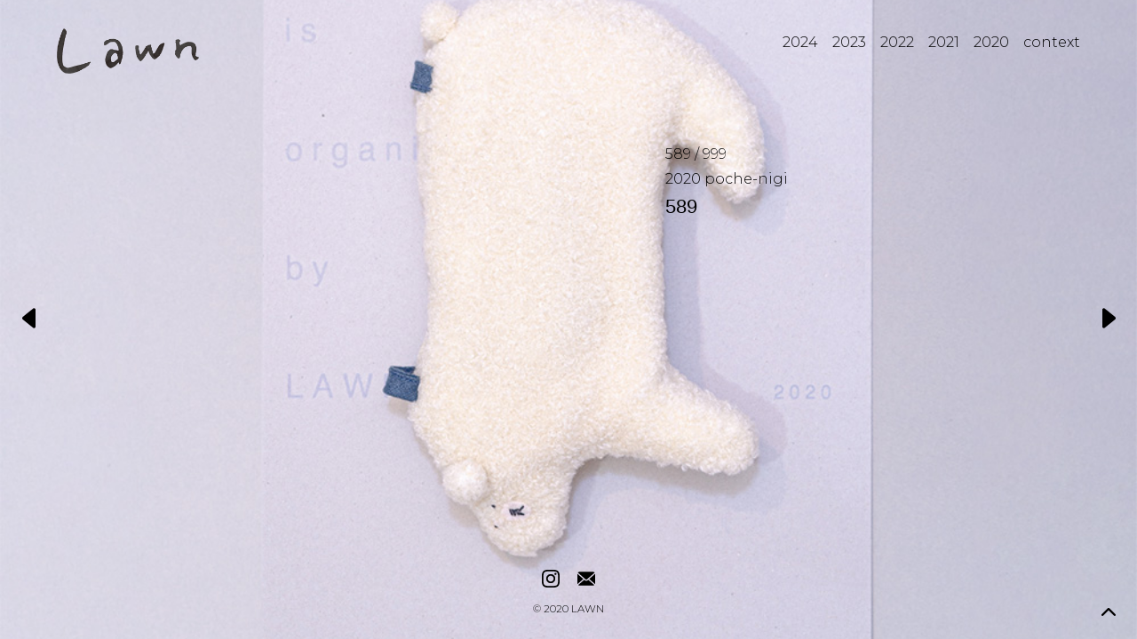

--- FILE ---
content_type: text/html; charset=UTF-8
request_url: https://lawnshop.net/item/2020589/
body_size: 6653
content:
<!DOCTYPE html>
<html lang="ja">

<head prefix="og: http://ogp.me/ns# fb: http://ogp.me/ns/fb# article: http://ogp.me/ns/article#">
	<!-- Global site tag (gtag.js) - Google Analytics -->
	<script async src="https://www.googletagmanager.com/gtag/js?id=G-MHLSTCDFE2"></script>
	<script>
		window.dataLayer = window.dataLayer || [];

		function gtag() {
			dataLayer.push(arguments);
		}
		gtag('js', new Date());

		gtag('config', 'G-MHLSTCDFE2');
	</script>
	<meta charset="UTF-8" />
	<meta name="viewport" content="width=device-width,initial-scale=1.0,minimum-scale=1.0,shrink-to-fit=no" />
	<meta http-equiv="content-language" content="ja">
	<!--[if lt IE 9]>
		  <script src="https://oss.maxcdn.com/html5shiv/3.7.2/html5shiv.min.js"></script>
		  <script src="https://oss.maxcdn.com/respond/1.4.2/respond.min.js"></script>
		<![endif]-->
	<link href="https://lawnshop.net/wp-content/themes/lawn/script/css/reset.css" rel="stylesheet" type="text/css"><link href="https://lawnshop.net/wp-content/themes/lawn/style.css" rel="stylesheet" type="text/css"><link href="https://lawnshop.net/wp-content/themes/lawn/script/css/item.css" rel="stylesheet" type="text/css" />	<meta name="description" content="itemのページ。にぎって楽しいどうぶつ達のファブリックブランドです。"><meta property="og:title" content="item-589|LAWN"><meta property="og:type" content="article"><meta property="og:url" content="https://lawnshop.net/item/2020589/"><meta property="og:image" content="https://lawnshop.net/uploads/2020-589.jpg"><meta property="og:site_name" content="LAWN"><meta property="og:description" content="itemのページ。にぎって楽しいどうぶつ達のファブリックブランドです。"><meta name="twitter:card" content="summary"><meta name="twitter:title" content="item-589|LAWN"><meta name="twitter:description" content="itemのページ。にぎって楽しいどうぶつ達のファブリックブランドです。"><meta name="twitter:image" content="https://lawnshop.net/uploads/2020-589.jpg"><meta itemprop="image" content="https://lawnshop.net/uploads/2020-589.jpg">	<title>item &#8211; 589 | LAWN</title>
<link rel='dns-prefetch' href='//s.w.org' />
		<script type="text/javascript">
			window._wpemojiSettings = {"baseUrl":"https:\/\/s.w.org\/images\/core\/emoji\/13.0.1\/72x72\/","ext":".png","svgUrl":"https:\/\/s.w.org\/images\/core\/emoji\/13.0.1\/svg\/","svgExt":".svg","source":{"concatemoji":"https:\/\/lawnshop.net\/wp-includes\/js\/wp-emoji-release.min.js?ver=5.6.16"}};
			!function(e,a,t){var n,r,o,i=a.createElement("canvas"),p=i.getContext&&i.getContext("2d");function s(e,t){var a=String.fromCharCode;p.clearRect(0,0,i.width,i.height),p.fillText(a.apply(this,e),0,0);e=i.toDataURL();return p.clearRect(0,0,i.width,i.height),p.fillText(a.apply(this,t),0,0),e===i.toDataURL()}function c(e){var t=a.createElement("script");t.src=e,t.defer=t.type="text/javascript",a.getElementsByTagName("head")[0].appendChild(t)}for(o=Array("flag","emoji"),t.supports={everything:!0,everythingExceptFlag:!0},r=0;r<o.length;r++)t.supports[o[r]]=function(e){if(!p||!p.fillText)return!1;switch(p.textBaseline="top",p.font="600 32px Arial",e){case"flag":return s([127987,65039,8205,9895,65039],[127987,65039,8203,9895,65039])?!1:!s([55356,56826,55356,56819],[55356,56826,8203,55356,56819])&&!s([55356,57332,56128,56423,56128,56418,56128,56421,56128,56430,56128,56423,56128,56447],[55356,57332,8203,56128,56423,8203,56128,56418,8203,56128,56421,8203,56128,56430,8203,56128,56423,8203,56128,56447]);case"emoji":return!s([55357,56424,8205,55356,57212],[55357,56424,8203,55356,57212])}return!1}(o[r]),t.supports.everything=t.supports.everything&&t.supports[o[r]],"flag"!==o[r]&&(t.supports.everythingExceptFlag=t.supports.everythingExceptFlag&&t.supports[o[r]]);t.supports.everythingExceptFlag=t.supports.everythingExceptFlag&&!t.supports.flag,t.DOMReady=!1,t.readyCallback=function(){t.DOMReady=!0},t.supports.everything||(n=function(){t.readyCallback()},a.addEventListener?(a.addEventListener("DOMContentLoaded",n,!1),e.addEventListener("load",n,!1)):(e.attachEvent("onload",n),a.attachEvent("onreadystatechange",function(){"complete"===a.readyState&&t.readyCallback()})),(n=t.source||{}).concatemoji?c(n.concatemoji):n.wpemoji&&n.twemoji&&(c(n.twemoji),c(n.wpemoji)))}(window,document,window._wpemojiSettings);
		</script>
		<style type="text/css">
img.wp-smiley,
img.emoji {
	display: inline !important;
	border: none !important;
	box-shadow: none !important;
	height: 1em !important;
	width: 1em !important;
	margin: 0 .07em !important;
	vertical-align: -0.1em !important;
	background: none !important;
	padding: 0 !important;
}
</style>
	<link rel='stylesheet' id='wp-block-library-css'  href='https://lawnshop.net/wp-includes/css/dist/block-library/style.min.css?ver=5.6.16' type='text/css' media='all' />
<style id='wp-block-library-inline-css' type='text/css'>
.has-text-align-justify{text-align:justify;}
</style>
<link rel='stylesheet' id='jetpack_css-css'  href='https://lawnshop.net/wp-content/plugins/jetpack/css/jetpack.css?ver=9.8.3' type='text/css' media='all' />
<script type='text/javascript' src='https://lawnshop.net/wp-includes/js/jquery/jquery.min.js?ver=3.5.1' id='jquery-core-js'></script>
<script type='text/javascript' src='https://lawnshop.net/wp-includes/js/jquery/jquery-migrate.min.js?ver=3.3.2' id='jquery-migrate-js'></script>
<script type='text/javascript' src='https://lawnshop.net/wp-content/themes/lawn/script/js/ofi.min.js?ver=5.6.16' id='ofi-js'></script>
<script type='text/javascript' src='https://lawnshop.net/wp-content/themes/lawn/script/js/jq_common.js?ver=5.6.16' id='jq_common-js'></script>
<link rel="https://api.w.org/" href="https://lawnshop.net/wp-json/" /><link rel="EditURI" type="application/rsd+xml" title="RSD" href="https://lawnshop.net/xmlrpc.php?rsd" />
<link rel="wlwmanifest" type="application/wlwmanifest+xml" href="https://lawnshop.net/wp-includes/wlwmanifest.xml" /> 
<meta name="generator" content="WordPress 5.6.16" />
<link rel="canonical" href="https://lawnshop.net/item/2020589/" />
<link rel='shortlink' href='https://lawnshop.net/?p=866' />
<link rel="alternate" type="application/json+oembed" href="https://lawnshop.net/wp-json/oembed/1.0/embed?url=https%3A%2F%2Flawnshop.net%2Fitem%2F2020589%2F" />
<link rel="alternate" type="text/xml+oembed" href="https://lawnshop.net/wp-json/oembed/1.0/embed?url=https%3A%2F%2Flawnshop.net%2Fitem%2F2020589%2F&#038;format=xml" />
<style type='text/css'>img#wpstats{display:none}</style>
		<link rel="icon" href="https://lawnshop.net/uploads/cropped-favicon-32x32.png" sizes="32x32" />
<link rel="icon" href="https://lawnshop.net/uploads/cropped-favicon-192x192.png" sizes="192x192" />
<link rel="apple-touch-icon" href="https://lawnshop.net/uploads/cropped-favicon-180x180.png" />
<meta name="msapplication-TileImage" content="https://lawnshop.net/uploads/cropped-favicon-270x270.png" />
</head>

<body class="item-template-default single single-item postid-866" id="top">
	<svg  id="svgs" version="1.1" xmlns="http://www.w3.org/2000/svg" xmlns:xlink="http://www.w3.org/1999/xlink" preserveAspectRatio="none" x="0px"
y="0px" xml:space="preserve">
	<defs>
	    <symbol id="svg_insta_logo">
	        <title>Instagram</title>
			<path d="M200,36c53.4,0,59.8,0.2,80.8,1.2c19.5,0.9,30.1,4.2,37.1,6.9c9.4,3.6,16,8,23,15c7,7,11.4,13.7,15,23c2.7,7,6,17.6,6.9,37.1c1,21.1,1.2,27.4,1.2,80.8s-0.2,59.8-1.2,80.8c-0.9,19.5-4.2,30.1-6.9,37.1c-3.6,9.4-8,16-15,23c-7,7-13.7,11.4-23,15c-7,2.7-17.6,6-37.1,6.9c-21.1,1-27.4,1.2-80.8,1.2s-59.8-0.2-80.8-1.2c-19.5-0.9-30.1-4.2-37.1-6.9c-9.4-3.6-16-8-23-15c-7-7-11.4-13.7-15-23c-2.7-7-6-17.6-6.9-37.1c-1-21.1-1.2-27.4-1.2-80.8s0.2-59.8,1.2-80.8C38.2,99.6,41.4,89,44.2,82c3.6-9.4,8-16,15-23c7-7,13.7-11.4,23-15c7-2.7,17.6-6,37.1-6.9C140.2,36.2,146.6,36,200,36 M200,0c-54.3,0-61.1,0.2-82.5,1.2c-21.3,1-35.8,4.3-48.6,9.3c-13.1,5.1-24.3,12-35.4,23.1S15.6,55.8,10.5,69c-5,12.7-8.3,27.3-9.3,48.6C0.2,138.9,0,145.7,0,200s0.2,61.1,1.2,82.5c1,21.3,4.3,35.8,9.3,48.6c5.1,13.1,11.9,24.3,23,35.4s22.2,17.9,35.4,23c12.7,5,27.3,8.3,48.6,9.3c21.4,1,28.2,1.2,82.5,1.2s61.1-0.2,82.5-1.2c21.3-1,35.8-4.3,48.6-9.3c13.1-5.1,24.3-11.9,35.4-23s17.9-22.2,23-35.4c5-12.7,8.3-27.3,9.3-48.6c1-21.4,1.2-28.2,1.2-82.5s-0.2-61.1-1.2-82.5c-1-21.3-4.3-35.8-9.3-48.6c-5.1-13.1-12-24.2-23.1-35.4s-22.2-17.9-35.4-23c-12.7-5-27.3-8.3-48.6-9.3C261.1,0.2,254.3,0,200,0L200,0z"/>
			<path d="M200,97.3c-56.7,0-102.7,46-102.7,102.7s46,102.7,102.7,102.7s102.7-46,102.7-102.7S256.7,97.3,200,97.3zM200,266.6c-36.8,0-66.6-29.8-66.6-66.6s29.8-66.6,66.6-66.6s66.6,29.8,66.6,66.6S236.8,266.6,200,266.6z"/>
			<circle cx="306.7" cy="93.2" r="24"/>
	    </symbol>
	    <symbol id="svg_homepage_logo">
	        <title>Homepage</title>
			<path d="M194.7,111l-128,125.4v135.4c0,7.3,5,13.2,11.1,13.2l77.8-0.2c6.1,0,11.1-5.9,11.1-13.2v-79.1c0-7.3,5-13.2,11.1-13.2h44.4c6.1,0,11.1,5.9,11.1,13.2v79c0,7.3,4.9,13.2,11.1,13.3c0,0,0,0,0,0l77.8,0.3c6.1,0,11.1-5.9,11.1-13.2V236.3L205.3,111C202.2,108,197.8,108,194.7,111L194.7,111zM396.9,196.2l-58.1-56.9V24.9c0-5.5-3.7-9.9-8.3-9.9h-38.9c-4.6,0-8.3,4.4-8.3,9.9v60L221.2,24c-12.3-12-30.1-12-42.4,0L3,196.2c-3.5,3.5-4,9.7-1.1,14c0,0,0,0,0,0l17.7,25.6c2.9,4.2,8.2,4.8,11.7,1.4c0,0,0,0,0,0l163.3-160c3.1-3,7.5-3,10.6,0l163.3,160c3.5,3.5,8.8,2.9,11.7-1.3c0,0,0,0,0,0l17.7-25.6C401,206,400.5,199.7,396.9,196.2C396.9,196.3,396.9,196.2,396.9,196.2L396.9,196.2z"/>
	    </symbol>
	    <symbol id="svg_mail">
	        <title>Mail</title>
			<path d="M266.7,207.7l131.4,114.5c1.2-4.1,1.9-8.5,1.9-13V91.5L266.7,207.7z"/>
			<path d="M200,221.2c5.6,0,11.2-1.9,15.7-5.9L390.3,63.1c-8.1-10.2-20.7-16.8-34.8-16.8H44.4c-14.1,0-26.6,6.6-34.8,16.8l174.6,152.2C188.8,219.2,194.4,221.2,200,221.2z"/>
			<path d="M0,91.5v217.8c0,4.5,0.7,8.9,1.9,13l131.4-114.5L0,91.5z"/>
			<path d="M234,236.2c-9.7,8.5-21.9,12.7-34,12.7c-12.1,0-24.3-4.3-34-12.7l-11.6-10.1L18.1,345c7.4,5.5,16.5,8.7,26.4,8.7h311.1c9.9,0,19-3.3,26.4-8.7L245.6,226.1L234,236.2z"/>
	    </symbol>
	    <symbol id="svg_angle_up">
	        <title>Angle_up</title>
			<path d="M93,81.23c-1.8,0-3.6-0.7-4.9-2L50,41.33l-38.1,37.8c-2.7,2.7-7.2,2.7-9.9,0s-2.7-7.2,0-9.9l43-42.7c2.7-2.7,7.1-2.7,9.9,0l43,42.7c2.7,2.7,2.8,7.2,0,9.9C96.6,80.53,94.8,81.23,93,81.23z"/>
	    </symbol>
	    <symbol id="svg_angle_down">
	        <title>Angle_down</title>
			<path d="M6.94,27.34c1.8,0,3.6,0.7,4.9,2l38.1,37.9l38.1-37.8c2.7-2.7,7.2-2.7,9.9,0c2.7,2.7,2.7,7.2,0,9.9l-43,42.7c-2.7,2.7-7.1,2.7-9.9,0l-43-42.7c-2.7-2.7-2.8-7.2,0-9.9C3.34,28.04,5.14,27.34,6.94,27.34z"/>
	    </symbol>
	    <symbol id="svg_angle_left">
	        <title>Angle_left</title>
			<path d="M296.5,27.9c0,7.2-2.8,14.4-8,19.6L136.8,199.9l151.2,152.4c10.8,10.8,10.8,28.8,0,39.6c-10.8,10.8-28.8,10.8-39.6,0l-170.8-172c-10.8-10.8-10.8-28.4,0-39.6l170.8-172c10.8-10.8,28.8-11.2,39.6,0C293.7,13.5,296.5,20.7,296.5,27.9z"/>
	    </symbol>
	    <symbol id="svg_angle_right">
	        <title>Angle_right</title>
			<path d="M103.5,372.2c0-7.2,2.8-14.4,8-19.6l151.6-152.4L111.9,47.7c-10.8-10.8-10.8-28.8,0-39.6s28.8-10.8,39.6,0l170.8,172c10.8,10.8,10.8,28.4,0,39.6l-170.8,172c-10.8,10.8-28.8,11.2-39.6,0C106.3,386.6,103.5,379.4,103.5,372.2z"/>
	    </symbol>
	    <symbol id="svg_menu_open">
	        <title>Menu_open</title>
			<path d="M93,100H7c-3.9,0-7-3.1-7-7s3.1-7,7-7h86c3.9,0,7,3.1,7,7S96.9,100,93,100z"/>
			<path d="M93,57H7c-3.9,0-7-3.1-7-7s3.1-7,7-7h86c3.9,0,7,3.1,7,7S96.9,57,93,57z"/>
			<path d="M93,14H7c-3.9,0-7-3.1-7-7s3.1-7,7-7h86c3.9,0,7,3.1,7,7S96.9,14,93,14z"/>
	    </symbol>
	    <symbol id="svg_menu_close">
	        <title>Menu_close</title>
			<path d="M59.9,50l38-37.9c2.7-2.7,2.7-7.2,0-9.9c-2.7-2.7-7.2-2.7-9.9,0L50,40.1L11.9,2.2C9.2-0.5,4.8-0.5,2,2.2c-2.7,2.7-2.7,7.2,0,9.9l38,37.9l-38,37.9c-2.7,2.7-2.7,7.2,0,9.9c1.4,1.4,3.2,2.1,5,2.1c1.8,0,3.6-0.7,4.9-2L50,59.9l38.1,37.9c1.4,1.4,3.2,2,4.9,2c1.8,0,3.6-0.7,5-2.1c2.7-2.7,2.7-7.2,0-9.9L59.9,50z"/>
	    </symbol>
	    <symbol id="svg_prev">
	        <title>prev</title>
			<path d="M3.02,56.28l46.3,37.11C53.62,96.85,60,93.78,60,88.27V11.73c0-5.51-6.38-8.58-10.68-5.13L3.02,43.72
		C-1.01,46.94-1.01,53.06,3.02,56.28z"/>
	    </symbol>
	    <symbol id="svg_next">
	        <title>next</title>
			<path d="M56.98,43.72L10.68,6.6C6.38,3.15,0,6.22,0,11.73v76.54c0,5.51,6.38,8.58,10.68,5.13l46.3-37.11
		C61.01,53.06,61.01,46.94,56.98,43.72z"/>
	    </symbol>
	    <symbol id="byebye">
	        <title>byebye</title>
			<style type="text/css">
				.byebye_base{opacity:0.4;fill:#939494;}
				.byebye_text{fill:#FFFFFF;}
			</style>
			<path class="byebye_base" d="M0,0v500h400V0H0z M172.2,443.31c-63.79,0-115.5-51.71-115.5-115.5c0-63.79,51.71-115.5,115.5-115.5
				s115.5,51.71,115.5,115.5C287.7,391.59,235.99,443.31,172.2,443.31z"/>
			<g>
				<path class="byebye_text" d="M275.15,218.75c2.17,2.61,2.04,5.72-0.43,7.77c-1.31,1.09-2.77,1.39-4.19,0.96l1.17,1.41l-2.11,1.75
					l-10.01-12.04l2.11-1.75l3.98,4.79c-0.18-1.47,0.38-2.84,1.68-3.92C269.8,215.68,272.94,216.09,275.15,218.75z M272.96,220.46
					c-1.27-1.53-3.18-1.78-4.61-0.59c-1.44,1.2-1.55,3.12-0.28,4.65c1.3,1.56,3.19,1.79,4.64,0.59
					C274.14,223.93,274.24,222,272.96,220.46z"/>
				<path class="byebye_text" d="M286.61,221.98c-0.84,0.7-1.7,1-2.81,1.02l-0.43-2.36c0.66-0.03,1.09-0.17,1.48-0.49
					c0.55-0.46,0.76-1.1,0.54-1.93l-0.21-0.78l-10.68-5.55l2.19-1.82l7.71,4.26l-2.99-8.19l2.13-1.77l4.23,13.01
					C288.42,219.27,287.99,220.83,286.61,221.98z"/>
				<path class="byebye_text" d="M299.35,199.81l-6.41,5.33c1.3,1,2.86,0.97,4.13-0.08c0.89-0.74,1.44-1.77,1.53-2.92l2.12,0.24
					c-0.08,1.66-0.88,3.26-2.41,4.53c-2.69,2.24-5.95,1.93-8.12-0.69c-2.2-2.64-1.87-5.94,0.73-8.1
					C293.97,195.58,296.94,196.48,299.35,199.81z M296.26,199.99c-1.11-1.24-2.65-1.34-3.96-0.25c-1.25,1.04-1.45,2.58-0.58,4.02
					L296.26,199.99z"/>
				<path class="byebye_text" d="M312.41,187.76c2.17,2.61,2.04,5.72-0.43,7.77c-1.31,1.09-2.77,1.39-4.19,0.96l1.17,1.41l-2.11,1.75
					l-10.01-12.04l2.11-1.75l3.98,4.79c-0.18-1.47,0.38-2.84,1.68-3.92C307.06,184.69,310.2,185.1,312.41,187.76z M310.21,189.48
					c-1.27-1.53-3.18-1.78-4.61-0.59c-1.44,1.2-1.55,3.12-0.28,4.65c1.3,1.56,3.19,1.79,4.64,0.59
					C311.39,192.95,311.49,191.02,310.21,189.48z"/>
				<path class="byebye_text" d="M323.87,191c-0.84,0.7-1.69,1-2.81,1.02l-0.43-2.36c0.66-0.03,1.09-0.17,1.48-0.49
					c0.55-0.46,0.76-1.1,0.54-1.93l-0.21-0.78l-10.68-5.55l2.19-1.82l7.71,4.26l-2.99-8.19l2.13-1.77l4.23,13.01
					C325.68,188.28,325.25,189.85,323.87,191z"/>
				<path class="byebye_text" d="M336.6,168.82l-6.41,5.33c1.3,1,2.86,0.97,4.13-0.08c0.89-0.74,1.44-1.77,1.53-2.92l2.12,0.24
					c-0.08,1.66-0.88,3.26-2.41,4.53c-2.69,2.24-5.95,1.93-8.12-0.69c-2.2-2.64-1.87-5.94,0.73-8.1
					C331.22,164.6,334.2,165.5,336.6,168.82z M333.52,169c-1.11-1.24-2.65-1.34-3.96-0.25c-1.25,1.04-1.45,2.58-0.58,4.02L333.52,169z"
					/>
				<path class="byebye_text" d="M336.38,156.08l2.35,2.82l3.57,5.02l-1.31,1.09l-4.28-4.42l-2.35-2.82L336.38,156.08z M344.96,166.21
					c0.57,0.68,0.51,1.58-0.13,2.12c-0.63,0.53-1.52,0.41-2.09-0.27s-0.49-1.54,0.15-2.07C343.53,165.45,344.39,165.53,344.96,166.21z"
					/>
			</g>
	    </symbol>
	</defs>
</svg>		<div id="body_inner" style='background-image:url(https://lawnshop.net/uploads/2020-589.jpg);'>
				<header>
			<div id="header_logo" class="img_wrapper">
				<a href="https://lawnshop.net">				<h1><img src="https://lawnshop.net/wp-content/themes/lawn/image/lawn-logo_600.png" alt="LAWN"></h1>
				</a>			</div>
			<nav>
				<ul>
						<li><a href='https://lawnshop.net/item/2024/'>2024</a></li>
	<li><a href='https://lawnshop.net/item/2023/'>2023</a></li>
	<li><a href='https://lawnshop.net/item/2022/'>2022</a></li>
	<li><a href='https://lawnshop.net/item/2021/'>2021</a></li>
	<li><a href='https://lawnshop.net/item/2020/'>2020</a></li>
					<li class="primary"><a href="https://lawnshop.net/context">context</a></li>
				</ul>
			</nav>
		</header>
		<div id="maincontents"><div id="prev_page" class="pagination">
	<a href="https://lawnshop.net/item/2020588/" rel="prev">
		<svg id="page_prev" viewBox="0 0 60 100">
			<use class="svg" xlink:href="#svg_prev"></use>
		</svg></a></div>
<section id="info">
	<div class="contents_wrapper">
				<div class="num">589<span class="num_slash"> / </span>999</div>
		<div class="type"><a href="https://lawnshop.net/2020">2020</a> poche-nigi</div>
		<div class="title">
			<h2>589</h2>
		</div>
					</div>
</section>
<div id="next_page" class="pagination">
	<a href="https://lawnshop.net/item/2020590/" rel="next">
		<svg id="page_next" viewBox="0 0 60 100">
			<use class="svg" xlink:href="#svg_next"></use>
		</svg>
	</a></div>
				</div><!-- #maincontents -->
				<footer>
					<div id="footer_icons">
						<a class="icon" href="https://www.instagram.com/lawn_by/" target="_blank" rel="noreferrer noopener" title="Instagram">
							<svg id="insta_logo" viewBox="0 0 400 400">
								<use class="svg" xlink:href="#svg_insta_logo"></use>
							</svg></a>

						<a class="icon" href=JavaScript:mail_to("","")>
							<svg id="mail_icon" viewBox="0 0 400 400">
								<use class="svg" xlink:href="#svg_mail"></use>
							</svg>
						</a>
					</div>
					<p id="copy"><small>&copy;&nbsp;2020&nbsp;<a href="https://lawnshop.net">LAWN</a></small></p>
				</footer>
				<a href="#top" id="totop" class="icon">
					<svg id="totop_icon" viewBox="0 0 100 100">
						<use class="svg" xlink:href='#svg_angle_up'></use>
					</svg>
				</a>
				</div><!-- #body_inner -->
				<script type='text/javascript' src='https://lawnshop.net/wp-includes/js/wp-embed.min.js?ver=5.6.16' id='wp-embed-js'></script>
<script src='https://stats.wp.com/e-202603.js' defer></script>
<script>
	_stq = window._stq || [];
	_stq.push([ 'view', {v:'ext',j:'1:9.8.3',blog:'188719977',post:'866',tz:'9',srv:'lawnshop.net'} ]);
	_stq.push([ 'clickTrackerInit', '188719977', '866' ]);
</script>
				</body>

				</html>

--- FILE ---
content_type: text/css
request_url: https://lawnshop.net/wp-content/themes/lawn/style.css
body_size: 151
content:
/*
Theme Name: LAWN Theme
Description: for LAWN site
Author: SY
Author URI: https://lawnshop.net
Version: 1.0
Text Domain: LAWN Theme
*/
/*-------------------------------------------------------common*/
@charset "UTF-8";
@import url("script/css/common.css");


--- FILE ---
content_type: text/css
request_url: https://lawnshop.net/wp-content/themes/lawn/script/css/item.css
body_size: 949
content:
/*-------------------------------------------------------itemlist*/
#itemlist .contents_wrapper {
  display: -webkit-box;
  display: -ms-flexbox;
  display: flex;
  -ms-flex-wrap: wrap;
      flex-wrap: wrap;
  -webkit-box-pack: justify;
      -ms-flex-pack: justify;
          justify-content: space-between;
}

#itemlist .contents_wrapper .item,
#itemlist .contents_wrapper .type-title,
#itemlist .contents_wrapper .empty {
  -ms-flex-preferred-size: 19%;
      flex-basis: 19%;
}

@media screen and (min-width: 667px) and (max-width: 1000px) {
  #itemlist .contents_wrapper .item,
  #itemlist .contents_wrapper .type-title,
  #itemlist .contents_wrapper .empty {
    -ms-flex-preferred-size: 24%;
        flex-basis: 24%;
  }
}

@media screen and (max-width: 666px) {
  #itemlist .contents_wrapper .item,
  #itemlist .contents_wrapper .type-title,
  #itemlist .contents_wrapper .empty {
    -ms-flex-preferred-size: 32%;
        flex-basis: 32%;
  }
}

#itemlist .contents_wrapper .item,
#itemlist .contents_wrapper .type-title {
  margin-bottom: 1.1vw;
  background-color: #efefef;
}

@media screen and (min-width: 667px) and (max-width: 1000px) {
  #itemlist .contents_wrapper .item,
  #itemlist .contents_wrapper .type-title {
    margin-bottom: 1.1vw;
  }
}

@media screen and (max-width: 666px) {
  #itemlist .contents_wrapper .item,
  #itemlist .contents_wrapper .type-title {
    margin-bottom: 1.7vw;
  }
}

#itemlist .contents_wrapper .item {
  -webkit-transition: 0.3s ease-in-out;
  transition: 0.3s ease-in-out;
}

#itemlist .contents_wrapper .item a {
  display: block;
  position: relative;
}

#itemlist .contents_wrapper .item a .img_wrapper {
  opacity: 1;
}

#itemlist .contents_wrapper .item a .img_wrapper.nothumb {
  padding-bottom: 125%;
  background: #d2d7e9;
}

#itemlist .contents_wrapper .item a .nostock {
  opacity: 1;
  position: absolute;
  top: 0;
  left: 0;
  width: 100%;
  height: auto;
}

#itemlist .contents_wrapper .item a .item_title {
  width: 100%;
  text-align: center;
  position: absolute;
  top: 50%;
  left: 50%;
  -webkit-transform: translate(-50%, -50%);
          transform: translate(-50%, -50%);
  opacity: 0;
}

#itemlist .contents_wrapper .item a .item_title h3,
#itemlist .contents_wrapper .item a .item_title .num {
  padding-left: 0.5em;
  padding-right: 0.5em;
  font-size: 17.6px;
  font-size: 1.76rem;
}

@media screen and (min-width: 667px) and (max-width: 1000px) {
  #itemlist .contents_wrapper .item a .item_title h3,
  #itemlist .contents_wrapper .item a .item_title .num {
    font-size: 16px;
    font-size: 1.6rem;
  }
}

@media screen and (max-width: 666px) {
  #itemlist .contents_wrapper .item a .item_title h3,
  #itemlist .contents_wrapper .item a .item_title .num {
    font-size: 12.8px;
    font-size: 1.28rem;
  }
}

#itemlist .contents_wrapper .item a .item_title .num {
  margin-top: 0.3em;
}

#itemlist .contents_wrapper .item a .item_title .num_slash {
  margin: 0 0.1em;
}

.pc #itemlist .contents_wrapper .item a:hover {
  color: #000;
}

.pc #itemlist .contents_wrapper .item a:hover .img_wrapper,
.pc #itemlist .contents_wrapper .item a:hover .nostock {
  opacity: 0.5;
  -webkit-transition: 0.3s ease-in-out;
  transition: 0.3s ease-in-out;
}

.pc #itemlist .contents_wrapper .item a:hover .item_title {
  opacity: 1;
}

#itemlist .contents_wrapper h3 {
  padding: 0.5em;
  font-size: 22px;
  font-size: 2.2rem;
}

@media screen and (min-width: 667px) and (max-width: 1000px) {
  #itemlist .contents_wrapper h3 {
    font-size: 20px;
    font-size: 2rem;
  }
}

@media screen and (max-width: 666px) {
  #itemlist .contents_wrapper h3 {
    font-size: 16px;
    font-size: 1.6rem;
  }
}

.single-item #body_inner {
  background-size: cover;
  background-position: center;
  background-repeat: no-repeat;
}

.single-item #info {
  margin: 3em 0;
  display: -webkit-box;
  display: -ms-flexbox;
  display: flex;
  -ms-flex-wrap: wrap;
      flex-wrap: wrap;
  -webkit-box-pack: justify;
      -ms-flex-pack: justify;
          justify-content: space-between;
  -webkit-box-pack: end;
      -ms-flex-pack: end;
          justify-content: flex-end;
}

.single-item #info .contents_wrapper {
  -ms-flex-preferred-size: 35%;
      flex-basis: 35%;
}

@media screen and (min-width: 667px) and (max-width: 1000px) {
  .single-item #info .contents_wrapper {
    -ms-flex-preferred-size: 35%;
        flex-basis: 35%;
  }
}

@media screen and (max-width: 666px) {
  .single-item #info .contents_wrapper {
    -ms-flex-preferred-size: 60%;
        flex-basis: 60%;
  }
}

.single-item #info .contents_wrapper .num,
.single-item #info .contents_wrapper .type {
  margin-bottom: 0.75em;
}

.single-item #info .contents_wrapper .text {
  margin: 2em 0 2.5em;
}

.single-item body {
  position: relative;
}

.single-item #maincontents #info {
  width: 90%;
}

@media screen and (min-width: 667px) and (max-width: 1000px) {
  .single-item #maincontents #info {
    width: 80%;
  }
}

@media screen and (max-width: 666px) {
  .single-item #maincontents #info {
    width: 80%;
  }
}

.single-item #maincontents .pagination {
  text-align: center;
  position: absolute;
  top: 50%;
  -webkit-transform: translate(0, -50%);
          transform: translate(0, -50%);
  width: 5%;
}

.single-item #maincontents .pagination svg {
  width: 15px;
  height: 25px;
}

@media screen and (min-width: 667px) and (max-width: 1000px) {
  .single-item #maincontents .pagination {
    width: 10%;
  }
}

@media screen and (max-width: 666px) {
  .single-item #maincontents .pagination {
    width: 10%;
  }
}

.single-item #maincontents .pagination#next_page {
  right: 0;
}

#title_group {
  display: -webkit-box;
  display: -ms-flexbox;
  display: flex;
  -ms-flex-wrap: wrap;
      flex-wrap: wrap;
  -webkit-box-pack: justify;
      -ms-flex-pack: justify;
          justify-content: space-between;
  -webkit-box-align: center;
      -ms-flex-align: center;
          align-items: center;
  margin-bottom: 2em;
}


--- FILE ---
content_type: text/css
request_url: https://lawnshop.net/wp-content/themes/lawn/script/css/common.css
body_size: 1953
content:
@charset "UTF-8";
/*-------------------------------------------------------common*/
/* Windows 用 Medium 指定の游ゴシック */
@import url("https://fonts.googleapis.com/css?family=Montserrat:300,600&display=swap");
@font-face {
  font-family: "Yu Gothic M";
  src: local("Yu Gothic Medium");
}

/* font-weight: bold の時は通常どおり Bold 書体を使わせる */
@font-face {
  font-family: "Yu Gothic M";
  src: local("Yu Gothic Bold");
  font-weight: bold;
}

html,
body {
  width: 100%;
  height: 100%;
  padding: 0;
  margin: 0;
}

html {
  font-size: 62.5%;
}

body {
  font-size: 16px;
  font-size: 1.6rem;
  -webkit-text-size-adjust: 100%;
  font-family: "Montserrat", "游ゴシック体", YuGothic, "Yu Gothic M", "游ゴシック Medium", "Yu Gothic Medium", "ヒラギノ角ゴ ProN W3", "Hiragino Kaku Gothic ProN W3", HiraKakuProN-W3, "ヒラギノ角ゴ ProN", "Hiragino Kaku Gothic ProN", "ヒラギノ角ゴ Pro", "Hiragino Kaku Gothic Pro", "メイリオ", Meiryo, Osaka, "ＭＳ Ｐゴシック", "MS PGothic", sans-serif;
  color: #000;
  letter-spacing: 0px;
  line-height: 1;
  word-break: break-all;
}

@media screen and (min-width: 667px) and (max-width: 1000px) {
  body {
    font-size: 15px;
    font-size: 1.5rem;
  }
}

@media screen and (max-width: 666px) {
  body {
    font-size: 14px;
    font-size: 1.4rem;
  }
}

#body_inner {
  min-height: 100vh;
  position: relative;
  padding-bottom: 106px;
  -webkit-box-sizing: border-box;
          box-sizing: border-box;
}

@media screen and (min-width: 667px) and (max-width: 1000px) {
  #body_inner {
    padding-bottom: 100px;
  }
}

@media screen and (max-width: 666px) {
  #body_inner {
    padding-bottom: 94px;
  }
}

a {
  color: #000;
  text-decoration: none;
  display: inline-block;
  cursor: pointer !important;
}

a * {
  pointer-events: none;
}

.pc a:hover {
  color: #ffb892;
  -webkit-transition: 0.3s ease-in-out;
  transition: 0.3s ease-in-out;
}

a.linktext {
  text-decoration: underline;
  padding-right: 0.3em;
  padding-left: 0.3em;
}

img {
  -webkit-user-select: none;
     -moz-user-select: none;
      -ms-user-select: none;
          user-select: none;
  display: block;
  line-height: 1;
}

.title,
.text,
.btn {
  font-family: "游ゴシック体", YuGothic, "Yu Gothic M", "游ゴシック Medium", "Yu Gothic Medium", "ヒラギノ角ゴ ProN W3", "Hiragino Kaku Gothic ProN W3", HiraKakuProN-W3, "ヒラギノ角ゴ ProN", "Hiragino Kaku Gothic ProN", "ヒラギノ角ゴ Pro", "Hiragino Kaku Gothic Pro", "メイリオ", Meiryo, Osaka, "ＭＳ Ｐゴシック", "MS PGothic", sans-serif;
}

.text {
  line-height: 2;
}

header,
#pagenav ul,
.outer-full {
  padding-left: 5%;
  padding-right: 5%;
}

@media screen and (min-width: 667px) and (max-width: 1000px) {
  header,
  #pagenav ul,
  .outer-full {
    padding-left: 4%;
  }
}

@media screen and (max-width: 666px) {
  header,
  #pagenav ul,
  .outer-full {
    padding-left: 1em;
  }
}

@media screen and (min-width: 667px) and (max-width: 1000px) {
  header,
  #pagenav ul,
  .outer-full {
    padding-right: 4%;
  }
}

@media screen and (max-width: 666px) {
  header,
  #pagenav ul,
  .outer-full {
    padding-right: 1em;
  }
}

.outer-narrow {
  padding-left: 10%;
  padding-right: 10%;
  max-width: 1280px;
  margin-left: auto;
  margin-right: auto;
}

@media screen and (min-width: 667px) and (max-width: 1000px) {
  .outer-narrow {
    padding-left: 10%;
  }
}

@media screen and (max-width: 666px) {
  .outer-narrow {
    padding-left: 2%;
  }
}

@media screen and (min-width: 667px) and (max-width: 1000px) {
  .outer-narrow {
    padding-right: 10%;
  }
}

@media screen and (max-width: 666px) {
  .outer-narrow {
    padding-right: 2%;
  }
}

#svgs {
  display: none;
}

svg {
  fill: #000;
}

.pc a:hover svg {
  fill: #ffb892;
  -webkit-transition: 0.3s ease-in-out;
  transition: 0.3s ease-in-out;
}

.icon {
  width: 20px;
  height: auto;
}

h2 {
  font-size: 28px;
  font-size: 2.8rem;
}

@media screen and (min-width: 667px) and (max-width: 1000px) {
  h2 {
    font-size: 25px;
    font-size: 2.5rem;
  }
}

@media screen and (max-width: 666px) {
  h2 {
    font-size: 22px;
    font-size: 2.2rem;
  }
}

.btn_wrapper {
  display: block;
  text-align: center;
}

.btn {
  display: inline-block;
  border: 1px solid #000;
  padding: 1em;
  margin-right: 0;
  text-align: center;
  border-radius: 10px;
}

.pc .btn:hover {
  color: #000;
  background: rgba(255, 255, 255, 0.3);
  -webkit-transition: 0.3s ease-in-out;
  transition: 0.3s ease-in-out;
}

.img_wrapper img {
  width: 100%;
  height: 100%;
}

.img_wrapper img.ofi {
  -o-object-fit: cover;
     object-fit: cover;
  font-family: "object-fit: cover;";
}

.msg {
  line-height: 1.5;
  font-size: 85%;
  text-align: center;
}

.pagenotice {
  padding: 200px 0;
  text-align: center;
}

.pagenotice .btn {
  margin-top: 3em;
  font-family: "Montserrat", "游ゴシック体", YuGothic, "Yu Gothic M", "游ゴシック Medium", "Yu Gothic Medium", "ヒラギノ角ゴ ProN W3", "Hiragino Kaku Gothic ProN W3", HiraKakuProN-W3, "ヒラギノ角ゴ ProN", "Hiragino Kaku Gothic ProN", "ヒラギノ角ゴ Pro", "Hiragino Kaku Gothic Pro", "メイリオ", Meiryo, Osaka, "ＭＳ Ｐゴシック", "MS PGothic", sans-serif;
}

.show_pc {
  display: block;
}

.show_mb {
  display: none;
}

/*-------------------------------------------------------header*/
header {
  display: -webkit-box;
  display: -ms-flexbox;
  display: flex;
  -ms-flex-wrap: wrap;
      flex-wrap: wrap;
  -webkit-box-pack: justify;
      -ms-flex-pack: justify;
          justify-content: space-between;
  padding-top: 2em;
  padding-bottom: 2em;
}

header .img_wrapper {
  width: 160px;
}

@media screen and (min-width: 667px) and (max-width: 1000px) {
  header .img_wrapper {
    width: 130px;
  }
}

@media screen and (max-width: 666px) {
  header .img_wrapper {
    width: 80px;
  }
}

header .img_wrapper img {
  cursor: pointer;
}

header nav {
  text-align: right;
}

header nav ul {
  display: -webkit-box;
  display: -ms-flexbox;
  display: flex;
  -ms-flex-wrap: wrap;
      flex-wrap: wrap;
  -webkit-box-pack: justify;
      -ms-flex-pack: justify;
          justify-content: space-between;
}

header nav ul li {
  margin-left: 1em;
}

header nav ul li:first-child {
  margin-left: 0;
}

header nav ul li a {
  line-height: 2;
  font-size: 16px;
  font-size: 1.6rem;
}

@media screen and (min-width: 667px) and (max-width: 1000px) {
  header nav ul li a {
    font-size: 15px;
    font-size: 1.5rem;
  }
}

@media screen and (max-width: 666px) {
  header nav ul li a {
    font-size: 14px;
    font-size: 1.4rem;
  }
}

/*-------------------------------------------------------pagenav*/
#pagenav {
  display: -webkit-box;
  display: -ms-flexbox;
  display: flex;
  -ms-flex-wrap: wrap;
      flex-wrap: wrap;
  -webkit-box-pack: justify;
      -ms-flex-pack: justify;
          justify-content: space-between;
  -webkit-box-pack: end;
      -ms-flex-pack: end;
          justify-content: flex-end;
  -webkit-box-align: center;
      -ms-flex-align: center;
          align-items: center;
}

#pagenav li {
  margin-left: 1em;
  font-size: 16px;
  font-size: 1.6rem;
}

#pagenav li:first-child {
  margin-left: 0;
}

@media screen and (min-width: 667px) and (max-width: 1000px) {
  #pagenav li {
    font-size: 15px;
    font-size: 1.5rem;
  }
}

@media screen and (max-width: 666px) {
  #pagenav li {
    font-size: 14px;
    font-size: 1.4rem;
  }
}

#pagenav li:last-child {
  margin-right: 0;
}

#pagenav .taxonomy {
  color: #999;
}

/*-------------------------------------------------------footer*/
footer {
  width: 100%;
  font-size: 14px;
  font-size: 1.4rem;
  padding-top: 2em;
  padding-bottom: 2em;
  position: absolute;
  bottom: 0;
  text-align: center;
}

@media screen and (min-width: 667px) and (max-width: 1000px) {
  footer {
    font-size: 13px;
    font-size: 1.3rem;
  }
}

@media screen and (max-width: 666px) {
  footer {
    font-size: 12px;
    font-size: 1.2rem;
  }
}

footer #footer_icons {
  display: -webkit-box;
  display: -ms-flexbox;
  display: flex;
  -ms-flex-wrap: wrap;
      flex-wrap: wrap;
  -webkit-box-pack: justify;
      -ms-flex-pack: justify;
          justify-content: space-between;
  -webkit-box-pack: center;
      -ms-flex-pack: center;
          justify-content: center;
  margin-bottom: 1em;
}

footer #footer_icons .icon {
  margin: 0 10px;
}

#totop {
  position: absolute;
  right: 20px;
  bottom: 20px;
}

#totop #totop_icon {
  width: 16px;
}

.single h2 {
  font-size: 22px;
  font-size: 2.2rem;
}

@media screen and (min-width: 667px) and (max-width: 1000px) {
  .single h2 {
    font-size: 22px;
    font-size: 2.2rem;
  }
}

@media screen and (max-width: 666px) {
  .single h2 {
    font-size: 18px;
    font-size: 1.8rem;
  }
}

/*-------------------------------------------------------error*/
#error {
  text-align: center;
}

#error .message {
  margin-bottom: 100px;
}

/*-------------------------------------------------------mobile*/
@media screen and (max-width: 666px) {
  .show_pc {
    display: none;
  }
  .show_mb {
    display: block;
  }
}


--- FILE ---
content_type: application/javascript
request_url: https://lawnshop.net/wp-content/themes/lawn/script/js/jq_common.js?ver=5.6.16
body_size: 988
content:
/*クラス付与*/
function addClass() {
		jQuery( "p:has(iframe)" ).addClass( 'iframe_wrapper' );
}
/*デバイス判定*/
function isSmartPhone() {
	var agent = window.navigator.userAgent.toLowerCase();
	var ipad_os = agent.indexOf( 'ipad' ) > -1 || agent.indexOf( 'macintosh' ) > -1 && 'ontouchend' in document;
	if ( navigator.userAgent.match( /Android|webOS|iPhone|iPad|iPod|BlackBerry|IEMobile|Opera Mini/i ) || ipad_os ) {
		jQuery( "body" ).addClass( 'sp' ).removeClass( 'pc' );
	} else {
		jQuery( "body" ).addClass( 'pc' ).removeClass( 'sp' );
	}
}
/*ページ内スクロール*/
jQuery( function () {
    jQuery( 'a[href^="#"]' ).click( function () {
        var speed = 500;
        var href = jQuery( this ).attr( "href" );
        var target = jQuery( href == "#" || href == "" ? 'html' : href );
        var position = target.offset().top;
        jQuery( "html, body" ).animate( { scrollTop: position }, speed, "swing" );
        return false;
    } );
} );
/*ヘッダーメニュー*/
var speed = 300;
function header_menu() {
	jQuery(".home header").on("click", function() {
		var shownav = jQuery( this ).find( "nav" );
		jQuery( shownav ).fadeToggle( speed );
	});
}
/*contextカテゴリ*/
var speed = 300;
function term_list() {
	jQuery( '#term_list_wrapper_sp' ).find( "#term_list_title" ).on( "click", function () {
		var shownav = jQuery( '#term_list_wrapper_sp' ).find( ".term_list" );
		jQuery( shownav ).fadeToggle( speed );
		jQuery( this).toggleClass("up down");
	});
}
function converter(M) {
	var str = "",
		str_as = "";
	for (var i = 0; i < M.length; i++) {
		str_as = M.charCodeAt(i);
		str += String.fromCharCode(str_as + 1);
	}
	return str;
}
function mail_to(k_1, k_2) {
	eval(String.fromCharCode(108, 111, 99, 97, 116, 105, 111, 110, 46, 104, 114, 101, 102, 32,
			61, 32, 39, 109, 97, 105, 108, 116, 111, 58) +
		escape(k_1) +
		converter(String.fromCharCode(104, 109, 101, 110, 63, 107, 96, 118, 109, 114, 103, 110, 111, 45, 109, 100, 115,
			62, 114, 116, 97, 105, 100, 98, 115, 60)) +
		escape(k_2) + "'");
}


/*実行*/
jQuery( document ).ready( function () {
	header_menu();
	isSmartPhone();
	term_list();
	addClass()
} );